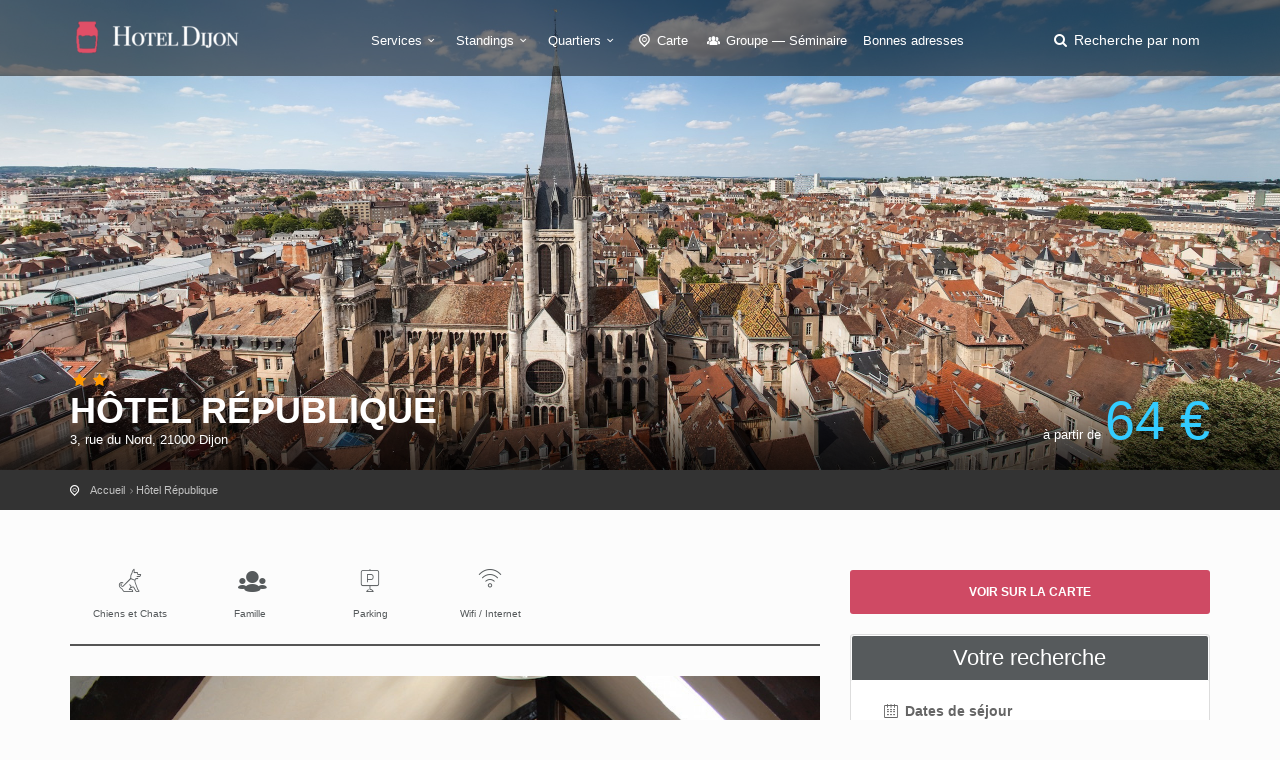

--- FILE ---
content_type: text/html; charset=utf-8
request_url: https://hoteladijon.fr/hotel-republique.htm
body_size: 5389
content:
<!DOCTYPE html><html lang="fr"><head><meta charset="utf-8">
<title>Hôtel République Dijon 2 étoiles</title>
<meta name="description" content="L&#39;Hôtel République est un établissement 2 étoiles, bon marché, situé à côté de la place de la République.">
<meta name="keywords" content="fois,dijon,hôtellerie,histoire,intimement,liées,début,xvième,siècle,hôtel,république,relais,poste,appelait,&quot;,saint,nicolas&quot;,devint,&quot;ecrevisse&quot;,vers,1600,installer,bureau,diligences,xviiième,modeste,bon,marché,2,étoiles,charme,hôtels,surannés,misent,accuei">
<meta property="og:title" content="Hôtel République">
<meta property="og:description" content="L&#39;Hôtel République est un établissement 2 étoiles, bon marché,  situé à côté de la place de la République.">
<meta property="og:type" content="place">
<meta property="og:url" content="https://hoteladijon.fr/hotel-republique.htm">
<meta property="og:location:latitude" content="47.325792316091">
<meta property="og:location:longitude" content="5.044612884521">
<meta property="og:image" content="https://hoteladijon.fr/system/images/000/017/125/hotel-republique-1-rect443.jpg?1467981200">
<meta name="twitter:title" content="Hôtel République">
<meta name="twitter:description" content="L&#39;Hôtel République est un établissement 2 étoiles, bon marché,  situé à côté de la place de la République.">
<meta name="twitter:card" content="summary_large_image">
<meta name="twitter:image:src" content="https://hoteladijon.fr/system/images/000/017/125/hotel-republique-1-rect443.jpg?1467981200">
<meta name="language" content="fr"><meta content="width=device-width, initial-scale=1, minimum-scale=1, maximum-scale=1" name="viewport" /><meta content="IE=edge" http-equiv="X-UA-Compatible" /><meta content="always" name="referrer" /><link href="/apple-touch-icon.png" rel="apple-touch-icon" sizes="180x180" /><link href="/favicon-32x32.png" rel="icon" sizes="32x32" type="image/png" /><link href="/favicon-16x16.png" rel="icon" sizes="16x16" type="image/png" /><link href="/site.webmanifest" rel="manifest" /><link rel="stylesheet" media="all" href="/assets/application-3040fec8f1f92eb3133374358dfa2a381db23a68eebb624f303caa08000fe4ff.css" /><link rel="stylesheet" media="all" href="/packs/css/application-4469a095.css" /><link as="style" href="https://cdnjs.cloudflare.com/ajax/libs/animate.css/3.7.2/animate.min.css" rel="preload" /><link href="https://cdnjs.cloudflare.com/ajax/libs/animate.css/3.7.2/animate.min.css" rel="stylesheet" /></head><body><div class="layer"></div><!--Mobile menu overlay mask--><div id="header"><div class="container"><div class="row"><div class="col-md-3 col-sm-3 col-xs-3"><div id="logo"><a href="/"><img alt="Hôtel à Dijon" class="logo_normal" data-retina="true" src="/system/logos/000/000/043/logo_dijon-normal.png?1469178504" /></a><a href="/"><img alt="Hôtel à Dijon" class="logo_sticky" data-retina="true" src="/system/logo_stickies/000/000/043/logo_dijon_fond_clair-normal.png?1469178505" /></a></div></div><nav class="col-md-9 col-sm-9 col-xs-9"><a class="cmn-toggle-switch cmn-toggle-switch__htx open_close" href="javascript:void(0);"><span>Menu mobile</span></a><div class="main-menu"><div id="header_menu"><img alt="Hôtel à Dijon" class="logo_menu_mobile" data-retina="true" src="/system/logo_stickies/000/000/043/logo_dijon_fond_clair-normal.png?1469178505" /></div><a class="open_close" href="#" id="close_in"><i class="icon_set_1_icon-77"></i></a><ul><li class="submenu"><a class="show-submenu" href="javascript:void(0);">Services<i class="icon-down-open-mini"></i></a><ul><li><a title="Hôtels équipés de la Climatisation" href="/hotel-dijon-climatisation">Hôtels équipés de la Climatisation</a></li><li><a title="Hôtels acceptant les Chiens et chats" href="/hotel-dijon-chiens-et-chats">Hôtels acceptant les Chiens et chats</a></li><li><a title="Hôtels pour la Famille" href="/hotel-dijon-famille">Hôtels pour la Famille</a></li><li><a title="Hôtels avec Accès handicapés" href="/hotel-dijon-acces-handicapes">Hôtels avec Accès handicapés</a></li><li><a title="Hôtels disposant du Wifi / Internet" href="/hotel-dijon-wifi-internet">Hôtels disposant du Wifi / Internet</a></li><li><a title="Hôtels avec Parking" href="/hotel-dijon-parking">Hôtels avec Parking</a></li><li><a title="Hôtels bénéficiant d&#39;une Piscine" href="/hotel-dijon-piscine">Hôtels bénéficiant d&#39;une Piscine</a></li><li><a title="Hôtels avec Restaurant" href="/hotel-dijon-restaurant">Hôtels avec Restaurant</a></li><li><a title="Hôtels proposant le Room service" href="/hotel-dijon-room-service">Hôtels proposant le Room service</a></li><li><a title="Hôtels avec Spa" href="/hotel-dijon-spa">Hôtels avec Spa</a></li></ul></li><li class="submenu"><a class="show-submenu" href="javascript:void(0);">Standings<i class="icon-down-open-mini"></i></a><ul><li><a title="Hotel Dijon 1 étoile" href="/hotel-dijon-1-etoile">Hotel Dijon 1 étoile</a></li><li><a title="Hotel Dijon 2 étoiles" href="/hotel-dijon-2-etoiles">Hotel Dijon 2 étoiles</a></li><li><a title="Hotel Dijon 3 étoiles" href="/hotel-dijon-3-etoiles">Hotel Dijon 3 étoiles</a></li><li><a title="Hotel Dijon 4 étoiles" href="/hotel-dijon-4-etoiles">Hotel Dijon 4 étoiles</a></li><li><a title="Hotel Dijon 5 étoiles" href="/hotel-dijon-5-etoiles">Hotel Dijon 5 étoiles</a></li><li><a title="Hotel Dijon pas cher" href="/hotel-dijon-pas-cher">Hotel Dijon pas cher</a></li></ul></li><li class="submenu"><a class="show-submenu" href="javascript:void(0);">Quartiers<i class="icon-down-open-mini"></i></a><ul><li><a title="Hotels Dijon Est" href="/hotel-dijon-est">Hotels Dijon Est</a></li><li><a title="Hotels Dijon Nord" href="/hotel-dijon-nord">Hotels Dijon Nord</a></li><li><a title="Hotels Dijon Sud" href="/hotel-dijon-sud">Hotels Dijon Sud</a></li><li><a title="Hotels en Centre-ville" href="/hotel-dijon-centre">Hotels en Centre-ville</a></li><li><a title="Hotels aux Alentours" href="/hotel-dijon-alentours">Hotels aux Alentours</a></li><li><a title="Hotels à côté de la Gare" href="/hotel-dijon-gare">Hotels à côté de la Gare</a></li><li><a title="Hotels proche Autoroute" href="/hotel-dijon-autoroute">Hotels proche Autoroute</a></li></ul></li><li><a href="/carte"><i class="icon-location-outline"></i> Carte</a></li><li><a title="Hotel Dijon Groupe — Séminaire" href="/hotel-dijon-groupe-seminaire"><i class="icon-group"></i> Groupe — Séminaire</a></li><li><a href="/sites-utiles.htm">Bonnes adresses</a></li></ul></div><ul id="top_tools"><li><a aria-expanded="false" data-title="Recherche parmi les hôtels de Dijon" href="#" id="search_by_name_button" role="button"><i class="icon-search"></i> <span class="visible-lg-inline">Recherche par nom</span></a></li></ul></nav></div></div></div><section class="parallax-window" style="background:url(&#39;/system/generic_page_banners/000/000/043/banniere_generique_dijon-big.jpg?1469178505&#39;) center / cover"><div id="hotel_anchor"></div><div class="parallax-content-2"><div class="container"><div class="row"><div class="col-md-8 col-sm-8"><span class="rating"><i class="icon-star voted"></i><i class="icon-star voted"></i></span><h1>Hôtel République</h1><span>3, rue du Nord, 21000 Dijon</span></div><div class="col-md-4 col-sm-4"><div class="hotel" id="price_single_main">à partir de <span class="best_price">64 €</span></div></div></div></div></div></section><div id="position" xmlns:v="http://rdf.data-vocabulary.org/#"><div class="container"><ul itemscope="" itemtype="http://data-vocabulary.org/Breadcrumb"><li><a href="/" itemprop="url"><span itemprop="title">Accueil</span></a></li><li itemscope="" itemtype="http://data-vocabulary.org/Breadcrumb"><a itemprop="url" href="/hotel-republique.htm"><span itemprop="title">Hôtel République</span></a></li></ul></div></div><div class="collapse" data-description="L&#39;Hôtel République est un établissement 2 étoiles, bon marché,  situé à côté de la place de la République.
" data-icon-url="/assets/citytours/pin_hotel_colored-5c7c631c42f9a5edc244be99e2a0dbd87614182df6f51b2c4fb4cbd89e871081.png" data-image-url="/system/images/000/017/125/hotel-republique-1-rect161.jpg?1467981200" data-lat="47.325792316091" data-lng="5.044612884521" data-name="Hôtel République" id="collapseMap"><div class="map" id="map"></div></div><div class="container margin_60"><div class="row"><div class="col-md-8" id="single_tour_desc"><div id="single_tour_feat"><ul class="list-inline"><li><i class="icon_set_1_icon-22"></i>Chiens et Chats</li><li><i class="icon-users-2"></i>Famille</li><li><i class="icon_set_1_icon-27"></i>Parking</li><li><i class="icon_set_1_icon-86"></i>Wifi / Internet</li></ul></div><p class="visible-sm visible-xs"><a aria-controls="collapseMap" aria-expanded="false" class="btn_map" data-toggle="collapse" href="#collapseMap">Voir sur la carte</a></p><div id="hotel-photos">
  <hotel-photos
    v-bind:photos="[{&quot;url&quot;:&quot;/system/images/000/017/125/hotel-republique-1-big.jpg?1467981200&quot;},{&quot;url&quot;:&quot;/system/images/000/017/126/hotel-republique-2-big.jpg?1467981201&quot;},{&quot;url&quot;:&quot;/system/images/000/017/127/hotel-republique-3-big.jpg?1467981201&quot;},{&quot;url&quot;:&quot;/system/images/000/017/128/hotel-republique-4-big.jpg?1467981201&quot;},{&quot;url&quot;:&quot;/system/images/000/017/129/hotel-republique-5-big.jpg?1467981201&quot;},{&quot;url&quot;:&quot;/system/images/000/017/130/hotel-republique-6-big.jpg?1467981202&quot;},{&quot;url&quot;:&quot;/system/images/000/017/131/hotel-republique-7-big.jpg?1467981202&quot;},{&quot;url&quot;:&quot;/system/images/000/017/132/hotel-republique-8-big.jpg?1467981202&quot;},{&quot;url&quot;:&quot;/system/images/000/017/133/hotel-republique-9-big.jpg?1467981202&quot;}]"
    v-bind:thumbnails="[{&quot;url&quot;:&quot;/system/images/000/017/125/hotel-republique-1-small.jpg?1467981200&quot;},{&quot;url&quot;:&quot;/system/images/000/017/126/hotel-republique-2-small.jpg?1467981201&quot;},{&quot;url&quot;:&quot;/system/images/000/017/127/hotel-republique-3-small.jpg?1467981201&quot;},{&quot;url&quot;:&quot;/system/images/000/017/128/hotel-republique-4-small.jpg?1467981201&quot;},{&quot;url&quot;:&quot;/system/images/000/017/129/hotel-republique-5-small.jpg?1467981201&quot;},{&quot;url&quot;:&quot;/system/images/000/017/130/hotel-republique-6-small.jpg?1467981202&quot;},{&quot;url&quot;:&quot;/system/images/000/017/131/hotel-republique-7-small.jpg?1467981202&quot;},{&quot;url&quot;:&quot;/system/images/000/017/132/hotel-republique-8-small.jpg?1467981202&quot;},{&quot;url&quot;:&quot;/system/images/000/017/133/hotel-republique-9-small.jpg?1467981202&quot;}]"
    ></hotel-photos>
</div>
<hr /><!--cache-key: hotel_desc_850_1768542207--><div class="row"><div class="col-md-3"><h2>Présentation</h2></div><div class="col-md-9"><p>Encore une fois à Dijon, hôtellerie et histoire sont intimement liées. Au début du XVIème siècle, l&#39;Hôtel République était un relais de poste et s&#39;appelait &quot;A Saint Nicolas&quot;, il devint &quot;L&#39;Ecrevisse&quot; vers 1600, avant de s&#39;installer bureau des diligences au XVIIIème. Modeste et bon marché avec ses 2 étoiles, il a le charme des hôtels surannés, qui misent sur l&#39;accueil et l&#39;emplacement pour gagner le chaland. La présence de chambres familiales en fait une étape de choix pour les familles à petit budget.</p>
</div></div><hr /><div class="row"><div class="col-md-3"><h2>Chambres</h2>
</div><div class="col-md-9"><p>L&#39;hôtel possède 22 chambres dont certaines peuvent accueillir <strong>4 ou 5 personnes</strong>. Décorées simplement mais toutes différentes, elles sont équipées d&#39;une salle de bain privative avec douche et toilettes, d&#39;un téléphone et d&#39;un téléviseur satellitaire.</p>
</div></div><hr /><div class="row"><div class="col-md-3"><h2>Atouts</h2>
</div><div class="col-md-9"><p>Un petit-déjeuner buffet est servi en salle. Vous avez la possibilité de le déguster dans la <strong>cour intérieure avec terrasse</strong> à la belle saison.</p>
</div></div><hr /><div class="row"><div class="col-md-3"><h2>Note</h2></div><div class="col-md-9"><div id="score_detail"><span>8.1</span> Très bien <small>(Basé sur <strong>2782 avis</strong> de vrais clients de l'établissement)</small></div></div></div><hr /><div class="margin_30" id="hotel-rooms-availabilities"><hotel-rooms-availabilities hotel-id="850"></hotel-rooms-availabilities></div><div class="row meta-blocks"><div class="col-sm-6"><div class="box_style_4 visible-lg" id="why_box"><i class="icon_set_1_icon-54"></i><h4>Pourquoi réserver sur <span>hoteladijon.fr</span> ?</h4>

<p>Il s&#39;agit du site de référence sur la recherche d&#39;un hébergement à Dijon combiné à la puissance d&#39;un guide éditorial ! C&#39;est du 2 en 1 !</p>
</div></div><div class="col-sm-6"><div class="box_style_4 visible-lg"><i class="icon-bell"></i><h4>Vous êtes <span>le propriétaire ?</span></h4><a class="phone" href="/contact">Contactez-nous</a><p>Pour toute demande concernant votre établissement</p></div></div></div></div><aside class="col-md-4 sticky sticky-under-header"><p class="hidden-sm hidden-xs"><a aria-controls="collapseMap" aria-expanded="false" class="btn_map" data-toggle="collapse" href="#collapseMap">Voir sur la carte</a></p><div class="box_style_1 expose"><h3 class="inner">Votre recherche</h3><div id="hotel-search"><hotel-search group-url-base="https://hoteldegroupes.hotelplanner.com/Group-Rate/?city=Dijon&amp;locale=fr_FR" v-bind:initial-adults="2"></hotel-search></div></div></aside></div></div><script src="https://maps.googleapis.com/maps/api/js?key=AIzaSyANYLdDPhuD6spr1htLfhgphCOCeY56-6A"></script><script src="/packs/js/map-2e11c339dd35b224708a.js"></script><div aria-labelledby="modal_room_title" class="modal fade" id="room_infos_modal" role="dialog" tabindex="-1"><div class="modal-dialog modal-lg"><div class="modal-content room-details" id="room_infos_modal_content"><div>&nbsp;</div></div></div></div><footer class="footer"><div class="container"><div class="row"><div class="col-sm-3"><h3>A propos</h3><ul><li><a href="/qui-sommes-nous.html">Qui sommes-nous ?</a></li><li><a href="/mentions-legales.html">Mentions légales</a></li><li><a href="/hotels/new">Hôtelier : inscrivez votre hôtel</a></li><li><a href="/sites-utiles.htm">Nos bonnes adresses</a></li></ul><h3>Besoin d'aide ?</h3><a href="/contact" id="email_footer">Contactez-nous</a></div><div class="col-sm-3"><h3>Découvrez Dijon</h3><ul><li><a title="Hotels Dijon Est" href="/hotel-dijon-est">Hotels Dijon Est</a></li><li><a title="Hotels Dijon Nord" href="/hotel-dijon-nord">Hotels Dijon Nord</a></li><li><a title="Hotels Dijon Sud" href="/hotel-dijon-sud">Hotels Dijon Sud</a></li><li><a title="Hotels en Centre-ville" href="/hotel-dijon-centre">Hotels en Centre-ville</a></li><li><a title="Hotels aux Alentours" href="/hotel-dijon-alentours">Hotels aux Alentours</a></li><li><a title="Hotels à côté de la Gare" href="/hotel-dijon-gare">Hotels à côté de la Gare</a></li><li><a title="Hotels proche Autoroute" href="/hotel-dijon-autoroute">Hotels proche Autoroute</a></li></ul><a href="/carte" id="map_footer">Plan de Dijon</a></div><div class="col-sm-3"><h3>Standings</h3><ul><li><a title="Hotel Dijon 1 étoile" href="/hotel-dijon-1-etoile">Hotel Dijon 1 étoile</a></li><li><a title="Hotel Dijon 2 étoiles" href="/hotel-dijon-2-etoiles">Hotel Dijon 2 étoiles</a></li><li><a title="Hotel Dijon 3 étoiles" href="/hotel-dijon-3-etoiles">Hotel Dijon 3 étoiles</a></li><li><a title="Hotel Dijon 4 étoiles" href="/hotel-dijon-4-etoiles">Hotel Dijon 4 étoiles</a></li><li><a title="Hotel Dijon 5 étoiles" href="/hotel-dijon-5-etoiles">Hotel Dijon 5 étoiles</a></li><li><a title="Hotel Dijon pas cher" href="/hotel-dijon-pas-cher">Hotel Dijon pas cher</a></li></ul></div><div class="col-sm-3"><h3>Services</h3><ul><li><a title="Hôtels équipés de la Climatisation" href="/hotel-dijon-climatisation">Hôtels équipés de la Climatisation</a></li><li><a title="Hôtels acceptant les Chiens et chats" href="/hotel-dijon-chiens-et-chats">Hôtels acceptant les Chiens et chats</a></li><li><a title="Hôtels pour la Famille" href="/hotel-dijon-famille">Hôtels pour la Famille</a></li><li><a title="Hôtels avec Accès handicapés" href="/hotel-dijon-acces-handicapes">Hôtels avec Accès handicapés</a></li><li><a title="Hôtels disposant du Wifi / Internet" href="/hotel-dijon-wifi-internet">Hôtels disposant du Wifi / Internet</a></li><li><a title="Hôtels avec Parking" href="/hotel-dijon-parking">Hôtels avec Parking</a></li><li><a title="Hôtels bénéficiant d&#39;une Piscine" href="/hotel-dijon-piscine">Hôtels bénéficiant d&#39;une Piscine</a></li><li><a title="Hôtels avec Restaurant" href="/hotel-dijon-restaurant">Hôtels avec Restaurant</a></li><li><a title="Hôtels proposant le Room service" href="/hotel-dijon-room-service">Hôtels proposant le Room service</a></li><li><a title="Hôtels avec Spa" href="/hotel-dijon-spa">Hôtels avec Spa</a></li></ul></div></div><div class="row"><div class="col-md-12"><div id="social_footer"><ul></ul><p>&copy; hoteladijon.fr 2026</p></div></div></div></div></footer><div id="toTop"></div><!--Back to top button--><div id="modal"><modal-root></modal-root></div><script>
//<![CDATA[
window.gon={};gon.env="production";gon.sentry_dsn="3ff2dd8186d0498ca5429954e1895ed4";gon.booking_aid=361098;gon.iata="DIJ";gon.dst_fallback="Dijon, France";
//]]>
</script><script src="/packs/js/application-3da8f8b8325b7e122fa8.js"></script><script src="https://cf.bstatic.com/static/affiliate_base/js/search_extension.js"></script><script async src="https://www.googletagmanager.com/gtag/js?id=G-MHVBXLCCZR"></script>
<script>
  window.dataLayer = window.dataLayer || [];
  function gtag(){dataLayer.push(arguments);}
  gtag('js', new Date());
  gtag('config', 'G-MHVBXLCCZR');
</script>
</body></html>